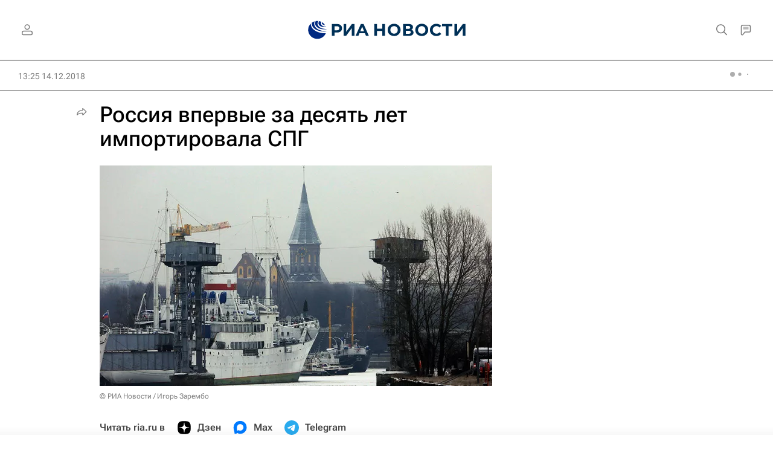

--- FILE ---
content_type: text/html
request_url: https://tns-counter.ru/nc01a**R%3Eundefined*rian_ru/ru/UTF-8/tmsec=rian_ru/785457454***
body_size: -71
content:
A0DB6E1A696CDEB9X1768742585:A0DB6E1A696CDEB9X1768742585